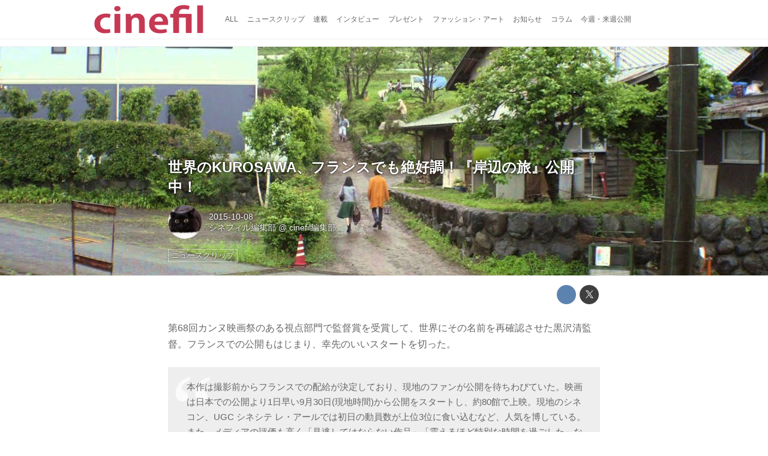

--- FILE ---
content_type: text/html; charset=utf-8
request_url: https://cinefil.tokyo/_ct/16881212
body_size: 9473
content:
<!DOCTYPE html>
<html lang="ja">
<head>

<meta charset="utf-8">
<meta http-equiv="X-UA-Compatible" content="IE=Edge">
<meta name="viewport" content="width=device-width, initial-scale=1">
<meta name="format-detection" content="telephone=no">
<link rel="shortcut icon" href="https://d1uzk9o9cg136f.cloudfront.net/f/portal/16777226/custom/2017/11/24/8bfed07ab4d97650b25d48396814946288c0f5b8.png">
<link rel="apple-touch-icon" href="https://d1uzk9o9cg136f.cloudfront.net/f/portal/16777226/custom/2017/11/24/8bfed07ab4d97650b25d48396814946288c0f5b8.png">
<link rel="alternate" type="application/rss+xml" href="https://cinefil.tokyo/_rss/rss20.xml" title="シネフィル - 映画とカルチャーWebマガジン - RSS Feed" />









<title>世界のKUROSAWA、フランスでも絶好調！『岸辺の旅』公開中！ - シネフィル - 映画とカルチャーWebマガジン</title>

<meta name="description" content="第68回カンヌ映画祭のある視点部門で監督賞を受賞して、世界にその名前を再確認させた黒沢清監督。フランスでの公開もはじまり、幸先のいいスタートを切った。
本作は撮影前からフランスでの配給が決定しており、現地のファンが公開を待ちわびていた。映画は日本での公開より1日早い9月30日(現地時間)から公開をスタートし、約80館で上映。現地のシネコン、UGC シネシテ レ・アールでは初日の動員数が上位3位に食い込むなど、人気を博している。また、メディアの評価も高く「見逃してはならない作品」「震えるほど特別な時間を過ごした」などのコメントが掲載された。


『岸辺の旅』特報
youtu.be
深津絵里、浅野忠信が主演『岸辺の旅』がフランスで好調な動員｜ニュース＠ぴあ映画生活(1ページ)
ぴあ映画生活による映画関係のニュースを毎日お届けします！新作映画情報はもちろん、ここでしか観られない特別動画、試...">







<link rel="canonical" href="https://cinefil.tokyo/_ct/16881212">
<link rel="amphtml" href="https://cinefil.tokyo/_amp/_ct/16881212">

<meta http-equiv="Last-Modified" content="Thu, 08 Oct 2015 18:11:29 +0900">





<!-- Piwik -->

<script id="script-piwik-setting">
window._piwik = {
	'BASE':'https://acs01.rvlvr.co/piwik/',
	'trackers':{
		'173':null,
		'261':null,
	},
	'pageview':null,
	'event':null,
}
</script>


<script src="/static/dinoportal/js/piwikutil.js" async defer></script>





<noscript>
<img src="https://acs01.rvlvr.co/piwik/piwik.php?idsite=261&rec=1&url=https%3A//cinefil.tokyo/_ct/16881212" style="border:0;display:none" alt="" width=1 height=1>
<img src="https://acs01.rvlvr.co/piwik/piwik.php?idsite=173&rec=1&url=https%3A//cinefil.tokyo/_ct/16881212" style="border:0;display:none" alt="" width=1 height=1>

</noscript>

<!-- End Piwik Tracking Code -->
<!-- /page.PIWIK_BASE_URL, /is_preview -->





<meta name="twitter:widgets:csp" content="on">
<meta name="twitter:card" content="summary_large_image">
<meta property="og:type" content="article">
<meta property="og:url" content="https://cinefil.tokyo/_ct/16881212">

<meta property="og:title" content="世界のKUROSAWA、フランスでも絶好調！『岸辺の旅』公開中！ - シネフィル - 映画とカルチャーWebマガジン">



<meta property="og:image" content="https://i.ytimg.com/vi/E9R489tU_5k/maxresdefault.jpg">




<meta property="og:description" content="第68回カンヌ映画祭のある視点部門で監督賞を受賞して、世界にその名前を再確認させた黒沢清監督。フランスでの公開もはじまり、幸先のいいスタートを切った。
本作は撮影前からフランスでの配給が決定しており、現地のファンが公開を待ちわびていた。映画は日本での公開より1日早い9月30日(現地時間)から公開をスタートし、約80館で上映。現地のシネコン、UGC シネシテ レ・アールでは初日の動員数が上位3位に食い込むなど、人気を博している。また、メディアの評価も高く「見逃してはならない作品」「震えるほど特別な時間を過ごした」などのコメントが掲載された。


『岸辺の旅』特報
youtu.be
深津絵里、浅野忠信が主演『岸辺の旅』がフランスで好調な動員｜ニュース＠ぴあ映画生活(1ページ)
ぴあ映画生活による映画関係のニュースを毎日お届けします！新作映画情報はもちろん、ここでしか観られない特別動画、試...">






<link rel="stylesheet" href="/static/lib/js/jquery-embedhelper.css?_=251225165549">


<link rel="preload" href="/static/lib/fontawesome-4/fonts/fontawesome-webfont.woff2?v=4.7.0" as="font" type="font/woff2" crossorigin>
<link rel="preload" href="/static/lib/ligaturesymbols-2/LigatureSymbols-2.11.ttf" as="font" type="font/ttf" crossorigin>

<script id="facebook-jssdk">/* hack: prevent fb sdk in body : proc by jquery-embedheler */</script>
<style id="style-prevent-animation">*,*:before,*:after{-webkit-transition:none!important;-moz-transition:none!important;transition:none!important;-webkit-animation:none!important;-moz-animation:none!important;animation:none!important}</style>


<link rel="stylesheet" href="/static/dinoportal/css/reset.css?251225165549">
<link rel="stylesheet" href="/static/dinoportal/css/common.css?251225165549">
<link rel="stylesheet" href="/static/dinoportal/css/common-not-amp.css?251225165549">
<link rel="stylesheet" href="/static/user-notify/user-notify.css?251225165549">
<link rel="stylesheet" href="/static/wf/css/article.css?251225165549">
<link rel="stylesheet" href="/static/wf/css/article-not-amp.css?251225165549">
<link rel="stylesheet" href="/static/dinoportal/css/print.css?251225165549" media="print">

<link rel="stylesheet" href="/static/lib/jquery-carousel/jquery-carousel.css?251225165549">
<link rel="stylesheet" href="/static/lib/jquery-carousel-2/jquery-carousel.css?251225165549">

<link href="/static/lib/ligaturesymbols-2/LigatureSymbols.min.css" rel="stylesheet" type="text/css">
<link href="/static/lib/ligaturesymbols-2/LigatureSymbols.min.css" rel="stylesheet" type="text/css">
<link href="/static/lib/rvlvr/rvlvr.css" rel="stylesheet">

<link rel="stylesheet" href="/static/dinoportal/custom/maxwidth.css?251225165549">


<!-- jquery migrate for develop -->
<script src="/static/lib/js/jquery-3.7.1.min.js"></script>
<script src="/static/lib/js/jquery-migrate-3.5.2.min.js"></script>	
<script src="/static/lib/js/jquery-migrate-enable.js"></script>

<script src="/static/lib/js/jquery-utils.js?251225165549"></script>




<script>$(function(){setTimeout(function(){$('#style-prevent-animation').remove();},1000)});</script>

<script>window._langrc={login:'ログイン',search:'検索'}</script>

<link rel="preload" href="https://fonts.gstatic.com/s/lobstertwo/v13/BngMUXZGTXPUvIoyV6yN5-fN5qU.woff2" as="font" type="font/woff2" crossorigin>

<link rel="stylesheet" href="/static/dinoportal/css/content.css?251225165549">
<link rel="stylesheet" href="/static/dinoportal/css/content-not-amp.css?251225165549">
<link rel="stylesheet" href="/static/dinoportal/css/content-paging.css?251225165549">
<link rel="stylesheet" href="/static/dinoportal/custom/content-sns-buttons-top-small.css?251225165549">
<link rel="stylesheet" media="print" onload="this.media='all'" href="/static/wf/css/article-votes.css?251225165549">
<link rel="stylesheet" media="print" onload="this.media='all'" href="/static/wf/css/article-carousel.css?251225165549">
<link rel="stylesheet" media="print" onload="this.media='all'" href="/static/wf/css/article-album.css?251225165549">
<link rel="stylesheet" media="print" onload="this.media='all'" href="/static/lib/js/tbl-md.css?251225165549">
<link rel="stylesheet" media="print" onload="this.media='all'" href="/static/wf/css/article-list.css?251225165549">
<link rel="stylesheet" media="print" onload="this.media='all'" href="/static/wf/css/article-lbox.css?251225165549">
<link rel="stylesheet" media="print" onload="this.media='all'" href="/static/wf/css/article-afls.css?251225165549">




<style>body:not(.ptluser-logined) .limited-more.init>span:after{content:'ログインして本文を読む'}.network-error>span:after,.limited-more.error>span:after{content:'通信エラーです' '\0a' 'しばらくして再読み込みしてください'}.album-link-title:empty::after{content:'アルバム'}.vote-result[data-content-cached-at-relative-unit="sec"]::before{content:attr(data-content-cached-at-relative-num)"秒前の集計結果"}.vote-result[data-content-cached-at-relative-unit="sec"][data-content-cached-at-num="1"]::before{content:attr(data-content-cached-at-relative-num)"秒前の集計結果"}.vote-result[data-content-cached-at-relative-unit="min"]::before{content:attr(data-content-cached-at-relative-num)"分前の集計結果"}.vote-result[data-content-cached-at-relative-unit="min"][data-content-cached-at-num="1"]::before{content:attr(data-content-cached-at-relative-num)"分前の集計結果"}.vote-result[data-content-cached-at-relative-unit="day"]::before{content:attr(data-content-cached-at-relative-num)"日前の集計結果"}.vote-result[data-content-cached-at-relative-unit="day"][data-content-cached-at-num="1"]::before{content:attr(data-content-cached-at-relative-num)"日前の集計結果"}</style>


<script id="script-acs-flags">
window._use_acs_content_dummy=false;
window._use_vpv_iframe=false;
</script>




<!-- custom css   -->


<style id="style-site-custom" >
#user-notifies-toggle:not(.has-notifies) {
	display: none;
}


p{
	margin: 4px 0 8px 0;
	line-height: 1.7;
}

/* 見出しの指定 */
.article > .article-heading:before {
	content: "";
	display: block;
	position: absolute;
	height: 1em;
	width: 1em;
	margin-left: -1.5em;
	margin-top: 0.1em;
	background-color: #DB0051;
}
.article > .article-heading {
	line-height: 1.3;
	padding-left: 1.5em;
	padding-bottom: 8px;
	border-bottom: dashed 1px;
	border-left: none;
}


/* 画像D&D禁止 */
img {
    pointer-events: none;
}

/* #header */
#header-right>a {
	font-size: 120%;
	display: block;
	text-align: center;
}

@media (max-width:767px) {
	#header-right {
		width: 104px;
	}

	#header-right>a {
		font-size: 150%;
		display: block;
		text-align: center;
	}

	@media (max-width: 767px) {
		#header-right>a#search-icon {
			-webkit-box-ordinal-group: 1;
			-webkit-order: 1;
			order: 1;
		}
	}
}



/* .widgets */
.widgets {
	width: 314px;
	padding: 24px;
}

</style>
<script>
<!--
/* custom css */
(function(d, s){
	var m, rx = /^@(import|requirejs:)\s+(\((css|less)\))?\s*(url\()?('|"|)(.+?)\5(\))?;/gm;
	var scripts = {};
	var bc = [], hd = d.getElementsByTagName('head')[0];
	function procCustomLess(custom_css) {
		custom_css =
			custom_css
				.replace(/\/\*([\S\s]*?)\*\//mg, '')
				.replace(/\/\/.*$/g, '');
		// console.log('custom_css:\n' + custom_css);
		while (m = rx.exec(custom_css)) {
			var cmd = m[1], arg = m[6];
			if (arg.indexOf('/static/dinoportal/custom/') != 0) {
				continue;
			}
			console.log('custom css:cmd=' + cmd + ',arg=' + arg);
			({
				'import': function(arg, m){
					m = arg.match(/^.+\/([^\/]*)\.(css|less)$/);
					if (m) {
						bc.push('custom-' + m[1]);
					}
				},
				'requirejs:': function(arg, m){
					m = arg.match(/^.+\/([^\/]*)\.(js)$/);
					if (m) {
						// $('<'+'script src='+m[2]+'></'+'script>').appendTo('body');
						s = d.createElement('script');
						s.src = arg;
						hd.appendChild(s);
					}
				},
			}[cmd]||(function(){}))(arg);
		}
	}
	function procCustomLessImported(custom_css){
		// chrome 101 workaround #4302 / server side import css,less
		var m, rx2 = /\*\*\* imported ((\S+)\.(less|css)) \*\*\*/gm;
		while (m = rx2.exec(custom_css)) {
			console.log('custom css server imported:' + m[1])
			bc.push('custom-' + m[2]);
		}
	}
	var custom_css = (d.getElementById('style-site-custom')||{}).innerHTML;
	custom_css && procCustomLess(custom_css);
	custom_css && procCustomLessImported(custom_css);
	custom_css = (d.getElementById('style-path-custom')||{}).innerHTML;
	custom_css && procCustomLess(custom_css);
	custom_css && procCustomLessImported(custom_css);
	$(function(){
		d.body.className = d.body.className + ' ' + bc.join(' ');
		$(document).trigger('loadcustoms');
		window._customized = {};
		$.each(bc, function(i, v){
			var vname = v.replace(/custom-/, '').replace(/-/g, '_');
			window._customized[vname] = true;
		});
		console.log('body.' + bc.join('.'));
		console.log('window._customized', window._customized);
	});
})(document);
/*  */
// ' -->
</script>



<!-- end of custom css -->

<style id="style-spaceless-init">.spaceless > * { float:left; }</style>



</head>
<body class="page-content page-content-16881212 " data-hashscroll-margin="return 8 + $('#header-menu').height() + $('#header-container').height()">







<div id="left-menu">
	<div id="left-menu-container">
		<ul class="menu vertical">
			<li class="menu-item" id="left-menu-font-expander"><a class="font-expander" href="#"></a></li>
			<li class="divider"></li>
			<li id="left-menu-home" class="menu-item active"><a href="https://cinefil.tokyo"><i class="fa fa-home fa-fw"></i> ホーム</a></li>
					
		<li class="menu-item ">
			
			
			
			<a class="menu-page" href="/company"><i class="fa fa-building-o fa-fw"></i> 運営会社</a>
			
			
			
			
			
			
			
			
		</li>
		
		<li class="menu-item ">
			
			
			
			<a class="menu-page" href="/contact"><i class="fa fa-envelope-o fa-fw"></i> お問い合わせ</a>
			
			
			
			
			
			
			
			
		</li>
		

		</ul>
	</div>
</div>

<div id="header">
	<div id="header-container">
		<div id="header-bgs"><div id="header-bg"></div><div id="header-menu-bg"></div></div>
		<div id="header-defaults" class="flex-container flex-mobile">

			<div id="header-title" class="flex-item flex-order-1 fillchild">
				<a href="https://cinefil.tokyo" class="centeringchild-v">
								
				<img src="https://d1uzk9o9cg136f.cloudfront.net/f/portal/16777226/rc/2015/07/20/056871f975d8dff0cd11e4f67228ee05cf6c1717.png" srcset="https://d1uzk9o9cg136f.cloudfront.net/f/portal/16777226/rc/2015/07/20/056871f975d8dff0cd11e4f67228ee05cf6c1717.png 1x
						,https://d1uzk9o9cg136f.cloudfront.net/f/portal/16777226/rc/2015/07/20/638374421f9fceebe13aadca022e88cd087597a4.png 2x
						,https://d1uzk9o9cg136f.cloudfront.net/f/portal/16777226/rc/2015/07/20/d5050a86a61884c4c9a25d3a4aeb76ae70279562.png 3x
				" alt="シネフィル - 映画とカルチャーWebマガジン"
				>
				

				</a>
			</div>

			<div id="header-menu" class="flex-item flex-order-2 flexible spaceless flex-container flex-mobile justify-content-flex-start ">
				
<a href="/"><span>ALL</span></a>
<a href="/_tags/%E3%83%8B%E3%83%A5%E3%83%BC%E3%82%B9%E3%82%AF%E3%83%AA%E3%83%83%E3%83%97" data-tag="ニュースクリップ" ><span>ニュースクリップ</span></a><a href="/_tags/%E9%80%A3%E8%BC%89" data-tag="連載" ><span>連載</span></a><a href="/_tags/%E3%82%A4%E3%83%B3%E3%82%BF%E3%83%93%E3%83%A5%E3%83%BC" data-tag="インタビュー" ><span>インタビュー</span></a><a href="/_tags/%E3%83%97%E3%83%AC%E3%82%BC%E3%83%B3%E3%83%88" data-tag="プレゼント" ><span>プレゼント</span></a><a href="/_tags/%E3%83%95%E3%82%A1%E3%83%83%E3%82%B7%E3%83%A7%E3%83%B3%E3%83%BB%E3%82%A2%E3%83%BC%E3%83%88" data-tag="ファッション・アート" ><span>ファッション・アート</span></a><a href="/_tags/%E3%81%8A%E7%9F%A5%E3%82%89%E3%81%9B" data-tag="お知らせ" ><span>お知らせ</span></a><a href="/_tags/%E3%82%B3%E3%83%A9%E3%83%A0" data-tag="コラム" ><span>コラム</span></a><a href="/_tags/%E4%BB%8A%E9%80%B1%E3%83%BB%E6%9D%A5%E9%80%B1%E5%85%AC%E9%96%8B" data-tag="今週・来週公開" ><span>今週・来週公開</span></a>
				
			</div>
			<div id="header-right" class="flex-item flex-order-3 flex-center spaceless flex-container align-items-center wrap flex-mobile">
				<a id="search-icon" href="/_fq" class="flex-item">
					<i class="fa fa-search"></i>
				</a>
				




<a id="user-notifies-toggle" href="#"><i class="fa fa-info-circle"></i></a>

<div id="user-notifies">
	<div class="user-notifies-content">
		<div class="user-notifies-title">
			<span class="fa fa-info-circle"></span>
			<span id="user-notifies-close"><i class="fa fa-times"></i></span>
		</div>
		<div class="user-notify template" data-notify-updated="2000-01-01T09:00Z">
			<div class="user-notify-overview">
				<span class="user-notify-date">2000-01-01</span>
				<span class="user-notify-message">template</span>
			</div>
			<div class="user-notify-detail">
				<div class="user-notify-detail-content">template</div>
			</div>
		</div>
		<div class="user-notify-nothing">
			<div for-lang="ja">お知らせはありません</div>
			<div for-lang="en">No Notification</div>
		</div>
		
		
		
	</div>
</div>
<div class="user-notify-loaded"></div>

<script>(function(){var auto_clear_unread=false;var data={cookie_path:'/',notifies:[]};data.auto_clear_unread=auto_clear_unread;window._user_notifies=data;})();</script>



				
				
				
				<a id="menu-icon" href="#" class="flex-item"><i class="fa fa-bars"></i></a>
			</div>
		</div>
	</div>
</div>

<script src="/static/dinoportal/js/common-adjustheader.js?_=251225165549"></script>




<div id="main">


	
	
	
	
	
	






		<!-- cxenseparse_start -->
		<div
			
				id="content-16881212"
				data-content="16881212"
				
				
				data-title="世界のKUROSAWA、フランスでも絶好調！『岸辺の旅』公開中！ - シネフィル - 映画とカルチャーWebマガジン"
				data-title-only="世界のKUROSAWA、フランスでも絶好調！『岸辺の旅』公開中！"
				
					data-href="https://cinefil.tokyo/_ct/16881212"
				
				data-pubdate="2015-10-08"
				data-pubdate-recent="-past"
				data-pubdate-at="2015-10-08T18:06:20+09:00"
				data-updated="2015-10-08"
				data-updated-recent="-past"
				data-updated-at="2015-10-08T18:11:29+09:00"
				
				data-content-cached-at="2026-01-24T19:05:45.182196+09:00"
				
				data-tags=" ニュースクリップ "
			
				class="content
					
					
					has-image
					
					
					
					"
			>
			
			
			
			
	<div class="content-cover has-image image-bg content-cover-style-normal"
			
			
			><div class="image-bg-blur"
			style="background-image:url(https://i.ytimg.com/vi/E9R489tU_5k/maxresdefault.jpg); background-position:50% 50%;"
		><img src="https://i.ytimg.com/vi/E9R489tU_5k/maxresdefault.jpg" class="image-covered" loading="lazy"></div><div class="content-cover-over"><h1 class="content-title"><a href="https://cinefil.tokyo/_ct/16881212" target="_self">世界のKUROSAWA、フランスでも絶好調！『岸辺の旅』公開中！</a></h1><div class="content-info flex-container flex-mobile"><div class="content-author-avater flex-item"><a href="/_users/16880008" class="content-author-image-link"><img class="content-author-image wf-colorscheme-dark" src="https://d1uzk9o9cg136f.cloudfront.net/f/16781437/avatar/2015/02/04/16880008/7c157f9faf1777b0eda827daa8ad64ea2d353b23_normal.jpg" /></a></div><div class="content-author-info flex-item flex-center flexible flex-container flex-mobile vertical flex-item-left"><div class="content-pubdate flex-item"><a href="https://cinefil.tokyo/_ct/16881212?" 
								target="_self"
								class=""
								 
							>2015-10-08</a></div><div class="flex-item" data-pubdate="2015-10-08"><a href="/_users/16880008" class="content-author-name">シネフィル編集部</a><span class="content-author-site-wrap">
										@ <a href="/_sites/16781437" class="content-author-site">cinefil編集部</a></span></div></div></div><div class="content-tags"><a class="content-tag"
								data-tag="ニュースクリップ"
								href="/_tags/%E3%83%8B%E3%83%A5%E3%83%BC%E3%82%B9%E3%82%AF%E3%83%AA%E3%83%83%E3%83%97"><span>ニュースクリップ</span></a></div></div></div>

			
			
			
			<div class="content-region">
				<div class="content-body">
				
				
				
				
				
				
				
				
<!-- shares: need FontAwesome 4.0+, jQuery
	https://cinefil.tokyo/_ct/16881212
	世界のKUROSAWA、フランスでも絶好調！『岸辺の旅』公開中！ - シネフィル - 映画とカルチャーWebマガジン
-->
<div class="sns-shares-simple sns-shares-content-top">
	<div class="sns-shares-simple-buttons" data-count="2" ><a rel="nofollow noopener"  class="sns-shares-facebook-simple" href="https://facebook.com/sharer/sharer.php?u=https%3A//cinefil.tokyo/_ct/16881212" target="_blank"><!-- facebook  --><i class="fa fa-facebook"></i><span><span>Facebook</span><span data-sharecount-facebook="https://cinefil.tokyo/_ct/16881212"></span></span></a><a rel="nofollow noopener"  class="sns-shares-x-simple" href="https://x.com/intent/post?url=https%3A//cinefil.tokyo/_ct/16881212&text=%E4%B8%96%E7%95%8C%E3%81%AEKUROSAWA%E3%80%81%E3%83%95%E3%83%A9%E3%83%B3%E3%82%B9%E3%81%A7%E3%82%82%E7%B5%B6%E5%A5%BD%E8%AA%BF%EF%BC%81%E3%80%8E%E5%B2%B8%E8%BE%BA%E3%81%AE%E6%97%85%E3%80%8F%E5%85%AC%E9%96%8B%E4%B8%AD%EF%BC%81%20-%20%E3%82%B7%E3%83%8D%E3%83%95%E3%82%A3%E3%83%AB%20-%20%E6%98%A0%E7%94%BB%E3%81%A8%E3%82%AB%E3%83%AB%E3%83%81%E3%83%A3%E3%83%BCWeb%E3%83%9E%E3%82%AC%E3%82%B8%E3%83%B3" target="_blank"><!-- twitter, X --><i class="fa fa-x"></i><span><span></span><span data-sharecount-twitter="https://cinefil.tokyo/_ct/16881212"></span></span></a></div>
</div>

				
				
				
					
				
					
					<div class="content-body-body article">
				
				
					<div class="article-cover" style="display:none;" data-cover="body"><img src="https://i.ytimg.com/vi/E9R489tU_5k/maxresdefault.jpg" style="display:none;"></div>
<p>第68回カンヌ映画祭のある視点部門で監督賞を受賞して、世界にその名前を再確認させた黒沢清監督。フランスでの公開もはじまり、幸先のいいスタートを切った。</p>
<div class="quotebox"><blockquote><p>本作は撮影前からフランスでの配給が決定しており、現地のファンが公開を待ちわびていた。映画は日本での公開より1日早い9月30日(現地時間)から公開をスタートし、約80館で上映。現地のシネコン、UGC シネシテ レ・アールでは初日の動員数が上位3位に食い込むなど、人気を博している。また、メディアの評価も高く「見逃してはならない作品」「震えるほど特別な時間を過ごした」などのコメントが掲載された。<br>
</p>
<footer><cite><a href="https://cinefil.tokyo/_ct/16881212" style="">http://cinema.pia.co.jp/news/165550/64401/</a></cite></footer></blockquote></div>
<figure><div class="embed-box" data-embed="https://youtu.be/E9R489tU_5k"><div class="embed-thumb" style="display:none"><img src="https://i.ytimg.com/vi/E9R489tU_5k/maxresdefault.jpg" alt="画像: 『岸辺の旅』特報 youtu.be"></div>
<div class="embed"><iframe width="720" height="405" src="https://www.youtube.com/embed/E9R489tU_5k?rel=0" frameborder="0" allowfullscreen>https://www.youtube.com/embed/E9R489tU_5k?rel=0</iframe></div>
</div><figcaption><p>『岸辺の旅』特報</p>
 <cite><a href="http://www.youtube.com/watch?v=E9R489tU_5k">youtu.be</a></cite></figcaption>
</figure><div class="cite-box"><a href="http://cinema.pia.co.jp/news/165550/64401/"><div class="thumb" style="background-image: url(https://d1uzk9o9cg136f.cloudfront.net/f/16781437/rc/2015/10/08/8054e6ca01e3a5326b3f6174b1f843d214aedc43.jpg);"><img src="https://d1uzk9o9cg136f.cloudfront.net/f/16781437/rc/2015/10/08/8054e6ca01e3a5326b3f6174b1f843d214aedc43.jpg" data-org-src="http://cinema.pia.co.jp/piaphoto/title/240/165550_1.jpg" alt="画像: 深津絵里、浅野忠信が主演『岸辺の旅』がフランスで好調な動員｜ニュース＠ぴあ映画生活(1ページ)"></div>
<div class="description"><div class="container"><h4>深津絵里、浅野忠信が主演『岸辺の旅』がフランスで好調な動員｜ニュース＠ぴあ映画生活(1ページ)</h4><p>ぴあ映画生活による映画関係のニュースを毎日お届けします！新作映画情報はもちろん、ここでしか観られない特別動画、試写会やPRイベント情報、レポートなどを完全網羅。</p>
<cite>cinema.pia.co.jp</cite></div>
</div></a></div>
<div class="cite-box"><a href="http://kishibenotabi.com/?ad_id=ys00000015900&amp;utm_source=yahoo_pc&amp;utm_medium=cpc&amp;utm_campaign="><div class="thumb" style="background-image: url(http://kishibenotabi.com/img/img_kishibenotabi.jpg);"><img src="http://kishibenotabi.com/img/img_kishibenotabi.jpg" alt="画像: 岸辺の旅" loading="lazy"></div>
<div class="description"><div class="container"><h4>岸辺の旅</h4><p>第68回カンヌ国際映画祭「ある視点」部門 日本人初の“監督賞”受賞！深津絵里x浅野忠信x黒沢 清監督 映画『岸辺の旅』10月1日(木)より、テアトル新宿ほか全国ロードショー</p>
<cite>kishibenotabi.com</cite></div>
</div></a></div>
				
					
					</div>
					
				
				
				
				
				
				
				


	
				<div class="content-info flex-container flex-mobile">
				
					<div class="content-author-avater flex-item">
					
						
						<a href="/_users/16880008" class="content-author-image-link">
						
						
							<img class="content-author-image wf-colorscheme-dark" src="https://d1uzk9o9cg136f.cloudfront.net/f/16781437/avatar/2015/02/04/16880008/7c157f9faf1777b0eda827daa8ad64ea2d353b23_normal.jpg" />
						
						</a>
					
					</div>
				
					<div class="content-author-info flex-item flex-center flexible flex-container flex-mobile vertical flex-item-left">
						
						
						



						
						
						
						<div class="content-pubdate flex-item">
							
							<a href="https://cinefil.tokyo/_ct/16881212?" 
								target="_self"
								class=""
								 
							>2015-10-08</a>
							
						</div>
						
						
						<div class="flex-item" data-pubdate="2015-10-08">
							
								
									
										<a href="/_users/16880008" class="content-author-name">シネフィル編集部</a>
										<span class="content-author-site-wrap">
										@ <a href="/_sites/16781437" class="content-author-site">cinefil編集部</a>
										</span>
									
								
							
						</div>
						
						
						
					</div>
				</div>
	
				
				
				
				
				
				
				<div class="content-tags">
					
						<a class="content-tag"
								data-tag="ニュースクリップ"
								href="/_tags/%E3%83%8B%E3%83%A5%E3%83%BC%E3%82%B9%E3%82%AF%E3%83%AA%E3%83%83%E3%83%97"><span>ニュースクリップ</span></a>
					
				</div>
				

				
				
				
				
				
				
<!-- shares: need FontAwesome 4.0+, jQuery
	https://cinefil.tokyo/_ct/16881212
	世界のKUROSAWA、フランスでも絶好調！『岸辺の旅』公開中！ - シネフィル - 映画とカルチャーWebマガジン
-->
<div class="sns-shares-simple sns-shares-content-bottom">
	<div class="sns-shares-simple-buttons" data-count="2" ><a rel="nofollow noopener"  class="sns-shares-facebook-simple" href="https://facebook.com/sharer/sharer.php?u=https%3A//cinefil.tokyo/_ct/16881212" target="_blank"><!-- facebook  --><i class="fa fa-facebook"></i><span><span>Facebook</span><span data-sharecount-facebook="https://cinefil.tokyo/_ct/16881212"></span></span></a><a rel="nofollow noopener"  class="sns-shares-x-simple" href="https://x.com/intent/post?url=https%3A//cinefil.tokyo/_ct/16881212&text=%E4%B8%96%E7%95%8C%E3%81%AEKUROSAWA%E3%80%81%E3%83%95%E3%83%A9%E3%83%B3%E3%82%B9%E3%81%A7%E3%82%82%E7%B5%B6%E5%A5%BD%E8%AA%BF%EF%BC%81%E3%80%8E%E5%B2%B8%E8%BE%BA%E3%81%AE%E6%97%85%E3%80%8F%E5%85%AC%E9%96%8B%E4%B8%AD%EF%BC%81%20-%20%E3%82%B7%E3%83%8D%E3%83%95%E3%82%A3%E3%83%AB%20-%20%E6%98%A0%E7%94%BB%E3%81%A8%E3%82%AB%E3%83%AB%E3%83%81%E3%83%A3%E3%83%BCWeb%E3%83%9E%E3%82%AC%E3%82%B8%E3%83%B3" target="_blank"><!-- twitter, X --><i class="fa fa-x"></i><span><span></span><span data-sharecount-twitter="https://cinefil.tokyo/_ct/16881212"></span></span></a></div>
</div>

				
				</div>
				
				<div class="widgets">
					



			
			
			
			
			

			
			
			
			
			
				
				<!-- ptlcache created widgets_related S 16777226:ja:0:3:16881212 -->
				<div class="widget widget-related">
					<h3><span>関連記事</span></h3>
					<ul>
						

					<li class="widget-content with-author-info with-author-site flex-container flex-mobile inline-flex " data-content="17813138" data-tags=" ニュースクリップ イベント お知らせ 島んちゅぬ映画祭 サニーフィルム 野本幸孝 " data-related-type="preset-last" data-related-tag="ニュースクリップ" data-author-name="野本幸孝" data-author-site="cinefil編集部">


						<div class="widget-content-leading flex-item">
							<a href="https://cinefil.tokyo/_ct/17813138?fr=wg&ct=rel"
							class="img-wrap  "
							style="background-image:url(https://d1uzk9o9cg136f.cloudfront.net/f/16781437/rc/2025/12/27/a8eeab17bc5601037b25332ea1ca8cc188c4c7a9_small.jpg)"
							
							
							
							>
								<img src="https://d1uzk9o9cg136f.cloudfront.net/f/16781437/rc/2025/12/27/a8eeab17bc5601037b25332ea1ca8cc188c4c7a9_small.jpg" style="visibility:hidden;">
							</a>
						</div>
						
						<div class="widget-content-text flex-item">
							<a href="https://cinefil.tokyo/_ct/17813138?fr=wg&ct=rel"
								class="widget-content-link  "
								
								
							>
								
								<div class="widget-content-title">石垣島に新たな映画祭「島んちゅぬ映画祭」が誕生！
2026年3月20日〜22日に第一回開催決定、第一弾ラインナップ発表</div>
								
							
								
								<div class="widget-content-author">野本幸孝
									
									<span class="widget-content-author-site-wrap">@ cinefil編集部</span>
									
								</div>
								
							
							</a>
						</div>

 

					<li class="widget-content with-author-info with-author-site flex-container flex-mobile inline-flex " data-content="17796126" data-tags=" ニュースクリップ コラム ダイアン・キートン " data-related-type="preset-last" data-related-tag="ニュースクリップ" data-author-name="シネフィル編集部" data-author-site="cinefil編集部">


						<div class="widget-content-leading flex-item">
							<a href="https://cinefil.tokyo/_ct/17796126?fr=wg&ct=rel"
							class="img-wrap  "
							style="background-image:url(https://d1uzk9o9cg136f.cloudfront.net/f/16781437/rc/2025/10/12/89421680c851fa58693090db5cea17fbb6a08062_small.jpg)"
							
							
							data-cover-via-text="variety.com"
							>
								<img src="https://d1uzk9o9cg136f.cloudfront.net/f/16781437/rc/2025/10/12/89421680c851fa58693090db5cea17fbb6a08062_small.jpg" style="visibility:hidden;">
							</a>
						</div>
						
						<div class="widget-content-text flex-item">
							<a href="https://cinefil.tokyo/_ct/17796126?fr=wg&ct=rel"
								class="widget-content-link  "
								
								
							>
								
								<div class="widget-content-title">追悼ダイアン・キートン
──「ラ・ディ・ダ」という魔法のつぶやき</div>
								
							
								
								<div class="widget-content-author">シネフィル編集部
									
									<span class="widget-content-author-site-wrap">@ cinefil編集部</span>
									
								</div>
								
							
							</a>
						</div>

 

					<li class="widget-content with-author-info with-author-site flex-container flex-mobile inline-flex " data-content="17790921" data-tags=" ニュースクリップ コラム ロバート・レッドフォード " data-related-type="preset-last" data-related-tag="ニュースクリップ" data-author-name="シネフィル編集部" data-author-site="cinefil編集部">


						<div class="widget-content-leading flex-item">
							<a href="https://cinefil.tokyo/_ct/17790921?fr=wg&ct=rel"
							class="img-wrap  "
							style="background-image:url(https://d1uzk9o9cg136f.cloudfront.net/f/16781437/rc/2025/09/17/006ad29ee726b15af9daae50b540a719a219bf41_small.jpg)"
							
							
							data-cover-via-text="variety.com"
							>
								<img src="https://d1uzk9o9cg136f.cloudfront.net/f/16781437/rc/2025/09/17/006ad29ee726b15af9daae50b540a719a219bf41_small.jpg" style="visibility:hidden;">
							</a>
						</div>
						
						<div class="widget-content-text flex-item">
							<a href="https://cinefil.tokyo/_ct/17790921?fr=wg&ct=rel"
								class="widget-content-link  "
								
								
							>
								
								<div class="widget-content-title">ロバート・レッドフォード追悼
――俳優と作家、二つの顔で切り拓いた映画史</div>
								
							
								
								<div class="widget-content-author">シネフィル編集部
									
									<span class="widget-content-author-site-wrap">@ cinefil編集部</span>
									
								</div>
								
							
							</a>
						</div>

 

					<li class="widget-content with-author-info with-author-site flex-container flex-mobile inline-flex " data-content="17792233" data-tags=" ニュースクリップ ホン・サンス 旅人の必需品 小川のほとりで 水の中で 私たちの一日 自然は君に何を語るのか " data-related-type="preset-last" data-related-tag="ニュースクリップ" data-author-name="シネフィル編集部" data-author-site="cinefil編集部">


						<div class="widget-content-leading flex-item">
							<a href="https://cinefil.tokyo/_ct/17792233?fr=wg&ct=rel"
							class="img-wrap  "
							style="background-image:url(https://d1uzk9o9cg136f.cloudfront.net/f/16781437/rc/2025/09/23/d15966162063cde1cd1f6d08d45db4ee817a26ff_small.jpg)"
							
							
							
							>
								<img src="https://d1uzk9o9cg136f.cloudfront.net/f/16781437/rc/2025/09/23/d15966162063cde1cd1f6d08d45db4ee817a26ff_small.jpg" style="visibility:hidden;" loading="lazy">
							</a>
						</div>
						
						<div class="widget-content-text flex-item">
							<a href="https://cinefil.tokyo/_ct/17792233?fr=wg&ct=rel"
								class="widget-content-link  "
								
								
							>
								
								<div class="widget-content-title">監督デビュー30周年記念！
5カ月連続、新作を味わう「月刊ホン・サンス」開催決定！</div>
								
							
								
								<div class="widget-content-author">シネフィル編集部
									
									<span class="widget-content-author-site-wrap">@ cinefil編集部</span>
									
								</div>
								
							
							</a>
						</div>

 
					</ul>
				</div>
				<!-- end ptlcache -->
				
			
			
			
			
			
<!-- /is_preview -->

				</div>
				
			</div>
			<div class="content-spacer">
				<a href="#main"><i class="fa fa-chevron-up"></i></a>
			</div>
				
			
		</div>
		<!-- cxenseparse_end -->










</div>



<div id="footer"><div id="footer-container">
<script>
$(function(){
	
});
</script>

	<div id="footer-system">
		
		<div id="footer-copyright">
			&copy; 2015-
			株式会社Miramiru
			
			All rights reserved.
		</div>
		<div id="footer-dnosign">
		Built on <a rel="noopener" href="https://revolver.co.jp/" target="_blank">the dino platform</a>.
		</div>
	</div>

</div></div>





<div id="nativeadinfo" class="nativeadinfo">
	<div class="nativeadinfo-container">
		<p>This article is a sponsored article by <br />'<span id="id_advertiser_title"></span>'.</p>
		<!-- p>For more information, <br />please visit <a style="text-decoration:underline;" href="https://revolver.co.jp/" target="_blank">our native advertising policy</a>.</p -->
	</div>
</div>



<div style="display:none;">
<script>
var STATIC_URL = '/static/dinoportal/';
var USE_SERVERSIDE_NATIVEAD_INFEED = false;
</script>

<script src="/static/lib/js/modernizr-2.6.2.min.js"></script>
<script src="/static/lib/js/jquery.json-2.3.js"></script>
<script src="/static/lib/js/jquery.json-2.3.js"></script>
<script src="/static/lib/js/jquery-form.js?251225165549"></script>
<script src="/static/lib/js/jquery-ratiobox.js?251225165549"></script>

<script src="/static/lib/jquery-carousel/jquery-carousel.js?251225165549"></script>
<script src="/static/lib/jquery-carousel-2/jquery-carousel.js?251225165549"></script>

<script src="/static/lib/js/jquery-onscrolledintoview.js?251225165549"></script>
<script src="/static/lib/js/jquery-embedhelper.js?_=251225165549"></script>
<script src="/static/lib/js/jquery-autoplay-onscroll.js?251225165549"></script>




<script src="/static/lib/js/enquire.js"></script>
<script src="/static/dinoportal/js/common.js?251225165549"></script>

<script src="/static/dinoportal/js/signup-tenant.js?251225165549"></script>

<script src="/static/lib/js/contact.js?251225165549"></script>
<script src="/static/user-notify/user-notify.js?251225165549"></script>







<script>
window._use_acs_content_dummy=false;
window._use_vpv_iframe=false;
</script>


<script src="/static/dinoportal/js/content.js?251225165549"></script>




<form style="display:none;" id="dummy-form-for-csrf"><input type="hidden" name="csrfmiddlewaretoken" value="tE6Su01eooQcJByoZ32Ec2PkjaSgAbHlueA4D2b2TyyGRqAiX3l4GWzJR2jDvBjs"></form>
</div>
<div id="acs-code"><script>
  (function(i,s,o,g,r,a,m){i['GoogleAnalyticsObject']=r;i[r]=i[r]||function(){
  (i[r].q=i[r].q||[]).push(arguments)},i[r].l=1*new Date();a=s.createElement(o),
  m=s.getElementsByTagName(o)[0];a.async=1;a.src=g;m.parentNode.insertBefore(a,m)
  })(window,document,'script','https://www.google-analytics.com/analytics.js','ga');

  ga('create', 'UA-71445078-1', 'auto');
  ga('send', 'pageview');

</script></div>




</body>
</html>